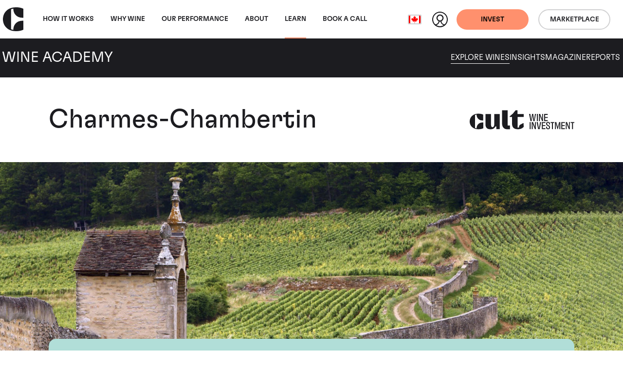

--- FILE ---
content_type: text/html; charset=utf-8
request_url: https://www.wineinvestment.com/ca/learn/wine/burgundy/domaine-armand-rousseau/charmes-chambertin/
body_size: 14706
content:
<!DOCTYPE html>
<html class="no-js ss-winepage -prevent-academy-sticky-nav  -wine-academy preload || js-html-tag" lang="en-CA" data-locale="en_CA" data-localeroot="/ca/">
<head>
  

  <base href="https://www.wineinvestment.com/"><!--[if lte IE 6]></base><![endif]-->
<meta charset="utf-8">
<title>Charmes-Chambertin | Domaine Armand Rousseau | Burgundy | Cult Wines Canada</title>
<style>
  html.preload * {
    transition: none !important;
  }
</style>
<script type="b0890fb3ee65c8f4540fde5d-text/javascript">
  
  document.documentElement.classList.remove('preload');
  document.documentElement.classList.remove('no-js'); document.documentElement.classList.add('js');
</script>

<link rel="icon" type="image/svg+xml" href="/favicon.svg" />
<link rel="icon" type="image/ico" href="/favicon-32x32.png" sizes="32x32" />
<link rel="icon" type="image/ico" href="/favicon-16x16.png" sizes="16x16" />



<link rel="preload" href="/_resources/themes/cultwines/dist/version1768644243/core.css" as="style">
<link rel="preload" href="/_resources/themes/cultwines/dist/version1768644243/_header.css" as="style">
<link rel="preload" href="/_resources/themes/cultwines/dist/version1768644243/_footer.css" as="style">


  
    <link rel="preload" href="/_resources/themes/cultwines/dist/version1768644243/_subnav.css" as="style">
  





<link rel="preload" href="/_resources/themes/cultwines/dist/fonts/GT-Flexa-Standard-Medium.woff2" as="font" type="font/woff2" crossorigin>
<link rel="preload" href="/_resources/themes/cultwines/dist/fonts/GT-Flexa-Standard-Light.woff2" as="font" type="font/woff2" crossorigin>
<link rel="preload" href="/_resources/themes/cultwines/dist/fonts/cult-wine-investment-icon-font-11-8-21.woff2" as="font" type="font/woff2" crossorigin>


<script type="b0890fb3ee65c8f4540fde5d-text/javascript">
  dataLayer = [
    {
      'consentMarketing': false,
      'consentSocial': false,
      'consentAnalytics': false
    }
  ];
</script>


<!-- Used in sub-themes -->
<link href="/_resources/themes/cultwines/dist/version1768644243/core.css" rel="stylesheet">


<link rel="canonical" href="https://www.wineinvestment.com/ca/learn/wine/burgundy/domaine-armand-rousseau/charmes-chambertin/"/>

<meta name="generator" content="Silverstripe CMS 5.4">
<meta http-equiv="Content-Type" content="text/html; charset=utf-8">

    
        
            <link rel="alternate" hreflang="x-default" href="https://www.wineinvestment.com/learn/wine/burgundy/domaine-armand-rousseau/charmes-chambertin/"/>
            <link rel="alternate" hreflang="en-gb" href="https://www.wineinvestment.com/learn/wine/burgundy/domaine-armand-rousseau/charmes-chambertin/"/>
        
    
        
            <link rel="alternate" hreflang="en-us" href="https://www.wineinvestment.com/us/learn/wine/burgundy/domaine-armand-rousseau/charmes-chambertin/"/>
            
        
    
        
            <link rel="alternate" hreflang="en-sg" href="https://www.wineinvestment.com/sg/learn/wine/burgundy/domaine-armand-rousseau/charmes-chambertin/"/>
            
        
    
        
            <link rel="alternate" hreflang="en-hk" href="https://www.wineinvestment.com/hk/learn/wine/burgundy/domaine-armand-rousseau/charmes-chambertin/"/>
            
        
    
        
            <link rel="alternate" hreflang="en-ca" href="https://www.wineinvestment.com/ca/learn/wine/burgundy/domaine-armand-rousseau/charmes-chambertin/"/>
            
        
    
        
    




<meta name="viewport" content="width=device-width, initial-scale=1.0">
<meta http-equiv="Content-Type" content="text/html; charset=utf-8">

<meta property="og:title" content="Charmes-Chambertin" />
<meta property="og:description" content="" />
<meta property="og:site_name" content="Cult Wines"/>
<meta property="og:url" content="https://www.wineinvestment.com/ca/learn/wine/burgundy/domaine-armand-rousseau/charmes-chambertin/"/>
<meta property="og:type" content="article"/> <!-- website-->

    <meta property="og:image" content="https://www.wineinvestment.com/assets/Uploads/Domaine_Armand_Rousseau_-_Charmes-Chambertin.png" />
    <meta name="og:image:width" content="1200">
    <meta name="og:image:height" content="630">
    <meta name="twitter:card" content="summary_large_image">
    <meta name="twitter:image" content="https://www.wineinvestment.com/assets/Uploads/Domaine_Armand_Rousseau_-_Charmes-Chambertin.png">

<meta name="twitter:site" content="">
<meta name="twitter:title" content="Charmes-Chambertin">
<meta name="twitter:description" content="">




  
    <script type="application/ld+json">{"@context":"https:\/\/schema.org","@graph":[{"@type":"Website","url":"https:\/\/www.wineinvestment.com\/ca\/","name":"Cult Wines"},{"@type":"Organization","url":"https:\/\/www.wineinvestment.com\/ca\/"},{"@type":"BreadcrumbList","itemListElement":[{"@type":"ListItem","position":1,"name":"Learn","item":"https:\/\/www.wineinvestment.com\/ca\/learn\/"},{"@type":"ListItem","position":2,"name":"Explore Wines","item":"https:\/\/www.wineinvestment.com\/ca\/learn\/wine\/"},{"@type":"ListItem","position":3,"name":"Burgundy","item":"https:\/\/www.wineinvestment.com\/ca\/learn\/wine\/burgundy\/"},{"@type":"ListItem","position":4,"name":"Domaine Armand Rousseau","item":"https:\/\/www.wineinvestment.com\/ca\/learn\/wine\/burgundy\/domaine-armand-rousseau\/"},{"@type":"ListItem","position":5,"name":"Charmes-Chambertin","item":"https:\/\/www.wineinvestment.com\/ca\/learn\/wine\/burgundy\/domaine-armand-rousseau\/charmes-chambertin\/"}]}]}</script>


  <script type="b0890fb3ee65c8f4540fde5d-text/javascript">(function(w,d,s,l,i){w[l]=w[l]||[];w[l].push({'gtm.start':
new Date().getTime(),event:'gtm.js'});var f=d.getElementsByTagName(s)[0],
j=d.createElement(s),dl=l!='dataLayer'?'&l='+l:'';j.async=true;j.src=
'https://www.googletagmanager.com/gtm.js?id='+i+dl;f.parentNode.insertBefore(j,f);
})(window,document,'script','dataLayer','GTM-5KCRNKF');</script>
<link rel="stylesheet" type="text/css" href="/_resources/themes/cultwines/dist/gridjs-custom.css">
</head>
<body class="body-tag" data-pageid="184" data-currencycode="CAD" data-currencycodelocale="en_CA">
  
  <header class="header || js-header">
    <nav class="header__navbar || navbar navbar-expand-lg">
        <div class="header__container || container-xxl">
            <a class="header__navbar-brand || navbar-brand" href="/ca/">
              <svg class="logo -cult-icon" xmlns="http://www.w3.org/2000/svg" data-name="Layer 1" viewBox="0 0 125.7 144.03"><path d="M63.34 1.28C28.48 5.74 0 33.11 0 72.01s28.48 66.26 63.34 70.73c32.14 4.12 51.72-2.55 62.34-7.54v-54h-7.12c-30.27 0-54.7 20.83-54.7 54.69-5.06-.87-8.87-1.53-14.08-3.75.24-2.1.3-30.61.29-60.08s0-58-.29-60.08c5.21-2.22 9-2.88 14.08-3.75 0 33.86 24.43 54.69 54.7 54.69h7.13v-54c-10.6-5.1-30.2-11.76-62.35-7.64z"/></svg>

              <svg class="logo -cult-wine-investment-primary" xmlns="http://www.w3.org/2000/svg" data-name="Layer 1" viewBox="0 0 969.34 175.48"><path d="M555.41 108.77c.17 8.33.17 18.84.17 32.87s0 24.45-.17 32.87h9.64c-.27-8.5-.27-19-.27-32.87 0-14.11 0-24.54.27-32.87zm43.13-31.27c-.79 5.87-1.4 10.69-1.75 14.37h-.44c-.44-3.68-1-8.5-1.84-14.46-2.28-15.6-4.91-36.55-5.61-43.22h-11.31c-.61 7-3.85 28.14-5.87 43-.79 5.7-1.49 10.61-1.93 14.38h-.44c-.35-3.68-.87-8.59-1.67-14.38-2.19-15.6-5.25-37.34-5.69-43h-11.76c3 13.24 10.71 54.88 12.9 65.75 1-.09 2.63-.09 5.08-.09 1.93 0 4.12 0 5.79.09 1-6.49 3.85-23.93 6-38.22.87-5.44 1.57-12.1 2.1-17.27h.26c.53 5.08 1.23 11.57 2 17.18 1.92 14 4.56 32.52 5.43 38.31 1.23-.09 3.42-.09 6.31-.09 1.93 0 3.77 0 5.09.09 1.84-10.26 10.26-52.33 13-65.75h-9.91c-.61 6.75-3.72 28.14-5.74 43.31zm45.61 75.8c-1.23 5.78-2 10.25-2.63 13.67h-.35c-.61-3.33-1.4-7.89-2.63-13.5-2.89-15.51-7-37.6-7.89-44.7h-10.78c3.77 13.67 12.36 56.27 14.38 65.74 1.22-.09 3.33-.09 6.92-.09 2.63 0 5.08 0 6.84.09 2-9.47 10.6-50.4 14.2-65.74h-10.08c-.97 6.57-5.17 29.01-7.98 44.53zm-39-44.53c.27 6.75.53 23.49.53 36 0 5.53.35 11 .79 17h-.09a142.71 142.71 0 0 0-4.29-14.38c-5.88-15.25-13.85-33.39-15.52-38.65h-11.43c.17 7.71.17 18.93.17 32.87s-.08 24.45-.17 32.87h8.32c-.08-5.17-.08-18.15-.17-36.2-.09-6.49-.35-13.06-.7-19.9h.08a121.66 121.66 0 0 0 4.91 16.74c6.23 14.47 13.68 32.61 16 39.36h9.73c-.08-8.5-.08-18.41-.08-33 0-13.94.08-26.12.17-32.78zm26.49-8.83c-.27-8.51-.27-19-.27-32.87 0-14.12 0-24.55.27-32.88H622c.17 8.33.17 18.85.17 32.88s0 24.45-.17 32.87zm58.58-32.88v14.56c0 7.27-.19 18.32-.19 18.32h32.64c-.09-.88-.09-2.63-.09-3.95s0-4.16.09-5.21c-8.51.18-16.75.92-23.32.92V70.49h5.19c5.39 0 18.13.73 18.13.73v-9.11s-12.74.73-18.13.73h-5.19V42.43c6.57 0 14.81.74 23.32.92-.09-1.06-.09-3.81-.09-5.21s0-3.07.09-4h-32.66c.26 7.15.17 18.99.17 32.92zm-40.2 32.88c-.09-5.18-.09-18.15-.18-36.21-.09-6.48-.35-13.06-.7-19.89h.09a120.28 120.28 0 0 0 4.91 16.74c6.22 14.46 13.67 32.61 16 39.36h9.73c-.09-8.51-.09-18.41-.09-33 0-13.94.09-26.12.17-32.79h-8.28c.26 6.75.52 23.5.52 36 0 5.52.35 11.05.79 17h-.08a140.12 140.12 0 0 0-4.3-14.38c-5.87-15.25-13.85-33.4-15.52-38.66h-11.41c.18 7.72.18 18.94.18 32.88s-.09 24.45-.18 32.87zm189.71 8.83h-11.06c-1.75 6.13-6.14 22-10.17 36.37-1 3.34-1.93 7.72-2.81 11.93h-.43c-.79-4.21-1.84-8.94-2.63-12.1-4.21-14.29-8.59-30.33-10.26-36.2h-12c.18 8.59.18 18.41.18 32.78 0 13.94 0 23.49-.18 33h8.15c-.08-13.5-.26-22.62-.26-36.9-.09-6.23-.44-13-.52-19.73h.26c1 5.7 2.45 12.36 3.77 17.36l10.9 39.23h4.12l10.78-38.66c1.23-4.64 2.54-11.65 3.68-17.79h.26c-.17 6.4-.52 13.32-.52 19.11 0 14.2-.09 23.84-.44 37.34h9.29c-.18-9.47-.26-19-.26-33-.02-14.33.09-24.15.15-32.74zm80.23 0c.26 6.75.52 23.49.52 36 0 5.53.35 11 .79 17h-.08a140.12 140.12 0 0 0-4.3-14.38c-5.87-15.25-13.85-33.39-15.52-38.65h-11.39c.18 7.71.18 18.93.18 32.87s-.09 24.45-.18 32.87h8.33c-.09-5.17-.09-18.15-.18-36.2-.09-6.49-.35-13.06-.7-19.9h.09a120.28 120.28 0 0 0 4.91 16.74c6.22 14.47 13.67 32.61 16 39.36h9.73c-.09-8.5-.09-18.41-.09-33 0-13.94.09-26.12.18-32.78zm-71.29 0c.27 7.1.18 18.93.18 32.87v14.6c0 7.26-.19 18.31-.19 18.31h32.61c-.09-.88-.09-2.63-.09-3.94s0-4.16.09-5.21c-8.5.17-16.74.91-23.32.91v-21.2h5.19c5.39 0 16.72.72 16.72.72v-9.1s-11.33.72-16.72.72h-5.19v-20.44c6.58 0 14.82.74 23.32.91-.09-1.05-.09-3.8-.09-5.21s0-3.07.09-3.94zm120.58 4.12c0-1.49 0-3.07.09-4.12H935.5c.09 1.05.09 2.63.09 4.12 0 1.31 0 3.07-.09 4.21 4.39-.09 8.68-.09 12.45-.09 0 22.52 0 52.24-.26 57.5 1.4-.09 3.33-.09 4.73-.09s3.42 0 4.82.09c-.26-5.26-.26-35-.26-57.5 3.77 0 8.06 0 12.36.09-.09-1.14-.09-2.86-.09-4.21zm-300.72-4.12c.27 7.1.18 18.93.18 32.87v14.6c0 7.26-.19 18.31-.19 18.31h32.61c-.09-.88-.09-2.63-.09-3.94s0-4.16.09-5.21c-8.5.17-16.74.91-23.32.91v-21.2H683c5.39 0 18.13.72 18.13.72v-9.1s-12.74.72-18.13.72h-5.19v-20.44c6.58 0 14.82.74 23.32.91-.09-1.05-.09-3.8-.09-5.21s0-3.07.09-3.94zm80.75 0c.08 1.05.08 2.63.08 4.12 0 1.31 0 3.07-.08 4.21 4.38-.09 8.67-.09 12.44-.09 0 22.52 0 52.24-.26 57.5 1.4-.09 3.33-.09 4.73-.09s3.42 0 4.82.09c-.26-5.26-.26-35-.26-57.5 3.77 0 8.06 0 12.36.09-.09-1.14-.09-2.9-.09-4.21 0-1.49 0-3.07.09-4.12zm-21.39 28.47c-9.2-3.77-10.78-8.24-10.78-13.59s2.8-8 8.68-8c6.75 0 9.37 3.16 9.37 9.82 0 1.58-.08 3.59-.17 5.43 1.14 0 2.72-.08 4.38-.08s3.07 0 4.12.08c.09-2.19.18-3.76.18-5.87 0-11.48-5.26-17.27-18-17.27-11.66 0-17.62 5.79-17.62 15.87s4.12 16.39 16.3 21.3c8.77 3.51 11.22 8.24 11.22 14.29 0 5.52-2.54 8.32-9.11 8.32-7 0-9.82-3-9.82-11.22 0-1.13 0-2.8.09-4.29-1.32.09-3 .09-4.82.09-1.67 0-3.16-.09-4.3-.18-.09 2-.18 3.33-.18 6 0 10.87 5.44 17.53 19 17.53 12.09 0 17.79-6.31 17.79-16.74s-5.11-17-16.33-21.49zm-499.76-19.47c.78 40.93-14.8 39.48-20.14 38.27-10.07-2.27-11.18-17.47-11.18-42.36v-79.2h-50.66v96.35c0 29.12 15.53 44.64 44.13 44.64 10.72 0 35.92 1.36 47.81-26h8.58v24.77h32.16V34.48h-50.7zM351.47.13L299.72 0v119.53c0 35.09 17.1 54.83 44.67 56h28.74v-34.92h-21.66zM63.34 32.73C28.49 37.18 0 64.55 0 103.46s28.49 66.26 63.34 70.72c32.14 4.12 51.72-2.54 62.35-7.53V112.6h-7.13c-30.26 0-54.69 20.83-54.69 54.68-5.06-.87-8.87-1.53-14.09-3.75.25-2.1.3-30.61.29-60.08s0-58-.29-60.07c5.22-2.23 9-2.88 14.09-3.75 0 33.85 24.43 54.68 54.69 54.68h7.11V40.24c-10.61-5-30.18-11.63-62.33-7.51zm431.33 86.71l-26 13.52a21.62 21.62 0 0 0-11.65 19.16v8.12l-13.33.29V61.44h56.27v-27.2h-57.43V0h-17.36a232.77 232.77 0 0 1-54.84 56.53v4.9h21.52v57.43c0 41.92 19.6 56.61 54.46 56.61 13.62 0 25.05-1.88 36.85-8.24 12.19-6.57 16.84-14.05 16.84-14.05l-.28-33.87z"/></svg>

            </a>
            <div class="header__collapse || collapse navbar-collapse">
                
<ul class="nav__primary-nav-list || navbar-nav me-auto || js-main-nav">
    
        <li class="nav__primary-nav-item || nav-item">
            <a class="nav__primary-nav-link w-100 || nav-link  -has-secondary-nav || js-primary-arrow"
                
               href="/ca/how-it-works/investing-with-us/">
                How It Works
            <span class="nav__primary-nav-arrow"></span>
            </a>
            
                <div class="nav__secondary-nav || js-secondary-nav">
                    <div class="nav__secondary-nav-container || container-xxl">
                        <div class="nav__secondary-nav-arrow || js-secondary-nav-arrow"></div>
                        <a href="/ca/how-it-works/investing-with-us/" class="nav__primary-link-back">How It Works</a>
                        <ul class="nav__secondary-nav-list">
                            
                            
                                <li class="nav__secondary-nav-item">
                                    <a href="/ca/how-it-works/investing-with-us/" class="nav__secondary-nav-link">Investing With Us</a>
                                    
                                        <p class="nav__secondary-nav-intro-text">Investing in wine could be your smartest investment yet.</p>
                                    
                                </li>
                            
                                <li class="nav__secondary-nav-item">
                                    <a href="/ca/how-it-works/our-process/" class="nav__secondary-nav-link">Our Process</a>
                                    
                                        <p class="nav__secondary-nav-intro-text">Let us guide you through the process behind investing in fine wine.</p>
                                    
                                </li>
                            
                                <li class="nav__secondary-nav-item">
                                    <a href="/ca/how-it-works/where-is-your-wine/" class="nav__secondary-nav-link">Where Is Your Wine</a>
                                    
                                        <p class="nav__secondary-nav-intro-text">Discover how your secure fine wine investment is stored.</p>
                                    
                                </li>
                            
                                <li class="nav__secondary-nav-item">
                                    <a href="/ca/how-it-works/plans-and-fees/" class="nav__secondary-nav-link">Plans &amp; Fees</a>
                                    
                                        <p class="nav__secondary-nav-intro-text">Hassle-free and easy, our plans and fees are simple and transparent.</p>
                                    
                                </li>
                            
                        </ul>
                    </div>
                </div>
            
        </li>
    
        <li class="nav__primary-nav-item || nav-item">
            <a class="nav__primary-nav-link w-100 || nav-link  -has-secondary-nav || js-primary-arrow"
                
               href="/ca/why-wine/wine-as-an-asset/">
                Why wine
            <span class="nav__primary-nav-arrow"></span>
            </a>
            
                <div class="nav__secondary-nav || js-secondary-nav">
                    <div class="nav__secondary-nav-container || container-xxl">
                        <div class="nav__secondary-nav-arrow || js-secondary-nav-arrow"></div>
                        <a href="/ca/why-wine/wine-as-an-asset/" class="nav__primary-link-back">Why wine</a>
                        <ul class="nav__secondary-nav-list">
                            
                            
                                <li class="nav__secondary-nav-item">
                                    <a href="/ca/why-wine/wine-as-an-asset/" class="nav__secondary-nav-link">Wine as an Asset</a>
                                    
                                        <p class="nav__secondary-nav-intro-text">Wine has a proven track record of returns and resilience in an unstable market.</p>
                                    
                                </li>
                            
                                <li class="nav__secondary-nav-item">
                                    <a href="/ca/why-wine/the-wine-experience/" class="nav__secondary-nav-link">The Wine Experience</a>
                                    
                                        <p class="nav__secondary-nav-intro-text">It's not just an asset, it's an experience. Discover what else your investment offers.</p>
                                    
                                </li>
                            
                        </ul>
                    </div>
                </div>
            
        </li>
    
        <li class="nav__primary-nav-item || nav-item">
            <a class="nav__primary-nav-link w-100 || nav-link "
                
               href="/ca/our-performance/">
                Our Performance
            
            </a>
            
        </li>
    
        <li class="nav__primary-nav-item || nav-item">
            <a class="nav__primary-nav-link w-100 || nav-link  -has-secondary-nav || js-primary-arrow"
                
               href="/ca/about/our-company/">
                About
            <span class="nav__primary-nav-arrow"></span>
            </a>
            
                <div class="nav__secondary-nav || js-secondary-nav">
                    <div class="nav__secondary-nav-container || container-xxl">
                        <div class="nav__secondary-nav-arrow || js-secondary-nav-arrow"></div>
                        <a href="/ca/about/our-company/" class="nav__primary-link-back">About</a>
                        <ul class="nav__secondary-nav-list">
                            
                            
                                <li class="nav__secondary-nav-item">
                                    <a href="/ca/about/our-company/" class="nav__secondary-nav-link">Our Company</a>
                                    
                                        <p class="nav__secondary-nav-intro-text">Our story, setting a new standard for fine wine investment.</p>
                                    
                                </li>
                            
                                <li class="nav__secondary-nav-item">
                                    <a href="/ca/about/meet-the-team/" class="nav__secondary-nav-link">Our Team</a>
                                    
                                        <p class="nav__secondary-nav-intro-text">What we do is different. Find out more about the people who make it work.</p>
                                    
                                </li>
                            
                        </ul>
                    </div>
                </div>
            
        </li>
    
        <li class="nav__primary-nav-item || nav-item">
            <a class="nav__primary-nav-link w-100 || nav-link  -has-secondary-nav || js-primary-arrow"
                
               href="/ca/learn/">
                Learn
            <span class="nav__primary-nav-arrow"></span>
            </a>
            
                <div class="nav__secondary-nav || js-secondary-nav">
                    <div class="nav__secondary-nav-container || container-xxl">
                        <div class="nav__secondary-nav-arrow || js-secondary-nav-arrow"></div>
                        <a href="/ca/learn/" class="nav__primary-link-back">Learn</a>
                        <ul class="nav__secondary-nav-list">
                            
                                <li class="nav__secondary-nav-item -parent">
                                    <a href="/ca/learn/" class="nav__secondary-nav-link">Learn</a>
                                    
                                        <p class="nav__secondary-nav-intro-text">Cult Wines’ Wine Academy offers expert guides, insights, and resources to nurture fine wine passion.</p>
                                    
                                </li>
                            
                            
                                <li class="nav__secondary-nav-item">
                                    <a href="/ca/learn/wine/" class="nav__secondary-nav-link">Explore Wines</a>
                                    
                                        <p class="nav__secondary-nav-intro-text">Discover our range of fine wines from around the world.</p>
                                    
                                </li>
                            
                                <li class="nav__secondary-nav-item">
                                    <a href="/ca/learn/insights/" class="nav__secondary-nav-link">Insights</a>
                                    
                                        <p class="nav__secondary-nav-intro-text">Engaging insights on wine and investment subjects</p>
                                    
                                </li>
                            
                                <li class="nav__secondary-nav-item">
                                    <a href="/ca/learn/magazine/" class="nav__secondary-nav-link">Magazine</a>
                                    
                                        <p class="nav__secondary-nav-intro-text">Subscribe to our magazine to stay in the know.</p>
                                    
                                </li>
                            
                                <li class="nav__secondary-nav-item">
                                    <a href="/ca/learn/reports/" class="nav__secondary-nav-link">Reports</a>
                                    
                                        <p class="nav__secondary-nav-intro-text">View our latest reports to see how the fine wine market is doing.</p>
                                    
                                </li>
                            
                        </ul>
                    </div>
                </div>
            
        </li>
    
        <li class="nav__primary-nav-item || nav-item">
            <a class="nav__primary-nav-link w-100 || nav-link "
                
               href="/ca/book-a-call-link/">
                Book a call
            
            </a>
            
        </li>
    
</ul>
<!-- cached: 2026-01-19 19:55:32 -->


                <div class="header__action-wrapper -mobile-desktop">
                    
                        <div class="header__action-ctas-wrapper || d-flex">
                        
                            <a class="header_btn-mobile-desktop || btn -solid -primary || d-flex align-items-center" href="/ca/invest-with-us/" >
                                <span class="header_btn-title -desktop || d-none d-md-block">Get started</span>
                                <span class="header_btn-title -mobile || d-block d-md-none">Invest</span>
                            </a>
                        
                        
                            <a class="header_btn-mobile-desktop || btn -outline btn-outline-dark || d-flex align-items-center" href="https://app.cultx.com/discover"  target='_blank' rel='noopener'>
                                <span class="header_btn-title -mobile">Marketplace</span>
                            </a>
                        
                        </div>
                    
                </div>
            </div>
            <div class="header__action-wrapper -mobile">
                <div class="locale-select || js-locale-select">
    
        
    
        
    
        
    
        
    
        
            <button class="locale-select__btn || btn || js-locale-select-btn" type="button">
                
                    <span class="locale-select__flag-wrapper">
                        <img class="locale-select__flag" src="/assets/flags/ca__FillWzMyLDI0XQ.png" alt="ca">
                    </span>
                
                <span class="locale-select__title">Canada (English)</span>
            </button>
        
    
        
    

    <ul class="locale-select__list || js-locale-select-list">
        
            
                <li class="locale-select__item">
                    <a class="locale-select__link" href="/learn/wine/burgundy/domaine-armand-rousseau/charmes-chambertin/" title="United Kingdom (English)">
                        
                            <span class="locale-select__flag-wrapper">
                               <img class="locale-select__flag ||" loading="lazy" src="/assets/flags/gb__FillWzMyLDI0XQ.png" alt="gb">
                            </span>
                        
                        <span class="locale-select__title">United Kingdom (English)</span>
                    </a>
                </li>
            
        
            
                <li class="locale-select__item">
                    <a class="locale-select__link" href="/us/learn/wine/burgundy/domaine-armand-rousseau/charmes-chambertin/" title="United States (English)">
                        
                            <span class="locale-select__flag-wrapper">
                               <img class="locale-select__flag ||" loading="lazy" src="/assets/flags/us__FillWzMyLDI0XQ.png" alt="us">
                            </span>
                        
                        <span class="locale-select__title">United States (English)</span>
                    </a>
                </li>
            
        
            
                <li class="locale-select__item">
                    <a class="locale-select__link" href="/sg/learn/wine/burgundy/domaine-armand-rousseau/charmes-chambertin/" title="Singapore (English)">
                        
                            <span class="locale-select__flag-wrapper">
                               <img class="locale-select__flag ||" loading="lazy" src="/assets/flags/sg__FillWzMyLDI0XQ.png" alt="sg">
                            </span>
                        
                        <span class="locale-select__title">Singapore (English)</span>
                    </a>
                </li>
            
        
            
                <li class="locale-select__item">
                    <a class="locale-select__link" href="/hk/learn/wine/burgundy/domaine-armand-rousseau/charmes-chambertin/" title="Hong Kong (English)">
                        
                            <span class="locale-select__flag-wrapper">
                               <img class="locale-select__flag ||" loading="lazy" src="/assets/flags/hk__FillWzMyLDI0XQ.png" alt="hk">
                            </span>
                        
                        <span class="locale-select__title">Hong Kong (English)</span>
                    </a>
                </li>
            
        
            
        
            
        
    </ul>
</div>

                <a href="https://portal.wineinvestment.com/login" class="header__profile-link"  target='_blank' rel='noopener'>
                    <svg class="header__profile-icon" xmlns="http://www.w3.org/2000/svg" data-name="Layer 1" viewBox="0 0 32 32">
                        <path class="header__profile-icon-figure" fill="#1c1919" d="M16 0a16 16 0 1 0 16 16A16 16 0 0 0 16 0zm.15 7.81A5.2 5.2 0 0 1 21.32 13a5.25 5.25 0 0 1-5.25 5.21 5.2 5.2 0 0 1 .08-10.4zm-8 19.72a9 9 0 0 0 6.72-7.43 6.62 6.62 0 0 0 2.43 0 9 9 0 0 0 6.67 7.42 13.93 13.93 0 0 1-15.86.01z"/>
                        <path class="header__profile-icon-bg" fill="#fff" d="M25.76 26A7.32 7.32 0 0 1 19 19.6a7.28 7.28 0 1 0-5.83 0A7.31 7.31 0 0 1 6.24 26 14 14 0 1 1 26 25.72c0 .1-.15.19-.24.28z"/></svg>
                </a>
                
                    
                        <a class="header_btn-mobile || btn -solid -primary || d-none d-md-flex" href="/ca/invest-with-us/" >Invest</a>
                    
                    
                        <a class="header_btn-mobile || btn -outline -dark || d-none d-md-flex" href="https://app.cultx.com/discover"  target='_blank' rel='noopener'>Marketplace</a>
                    
                
                <button class="header__nav-toggle || js-nav-toggle" type="button" aria-expanded="false" aria-label="Toggle navigation"></button>
            </div>
        </div>
    </nav>
    
        <nav class="wa-subnav || js-wa-subnav">
    <div class="container-xxl">
        <div class="row">
            <div class="wa-subnav__brand-wrapper || col-12 col-lg-4 align-items-center d-flex justify-content-between justify-content-lg-start">
                <a class="wa-subnav__logo-link" href="/ca/learn/">
                    <svg class="logo -cult-icon" xmlns="http://www.w3.org/2000/svg" data-name="Layer 1" viewBox="0 0 125.7 144.03"><path d="M63.34 1.28C28.48 5.74 0 33.11 0 72.01s28.48 66.26 63.34 70.73c32.14 4.12 51.72-2.55 62.34-7.54v-54h-7.12c-30.27 0-54.7 20.83-54.7 54.69-5.06-.87-8.87-1.53-14.08-3.75.24-2.1.3-30.61.29-60.08s0-58-.29-60.08c5.21-2.22 9-2.88 14.08-3.75 0 33.86 24.43 54.69 54.7 54.69h7.13v-54c-10.6-5.1-30.2-11.76-62.35-7.64z"/></svg>

                </a>
                <a class="wa-subnav__title-link" href="/ca/learn/">
                    <span class="wa-subnav__title">Wine Academy</span>
                </a>
                <div class="wa-subnav__toggle || js-wa-subnav-toggle"></div>
            </div>
            <div class="wa-subnav__nav-wrapper || col-12 col-lg-8">
                <nav class="wa-subnav__nav">
                  
                      <a href="/ca/learn/wine/" class="wa-subnav__nav-link">Explore Wines</a>
                  
                      <a href="/ca/learn/insights/" class="wa-subnav__nav-link">Insights</a>
                  
                      <a href="/ca/learn/magazine/" class="wa-subnav__nav-link">Magazine</a>
                  
                      <a href="/ca/learn/reports/" class="wa-subnav__nav-link">Reports</a>
                  
                </nav>
            </div>
        </div>
    </div>
</nav>
<link href="/_resources/themes/cultwines/dist/version1768644243/_subnav.css" rel="stylesheet">


    
</header>
<link href="/_resources/themes/cultwines/dist/version1768644243/_header.css" rel="stylesheet">

  <main class="main || js-main-tag" role="main">
    



    <div class="intro-title__container">
    <div class="intro-title__row || row flex-column flex-md-row-reverse">
        <div class="intro-title__logo-col || col-12 col-md-4 text-center text-md-end d-md-flex align-md-center">
            <svg class="logo -cult-wine-investment-primary" xmlns="http://www.w3.org/2000/svg" data-name="Layer 1" viewBox="0 0 969.34 175.48"><path d="M555.41 108.77c.17 8.33.17 18.84.17 32.87s0 24.45-.17 32.87h9.64c-.27-8.5-.27-19-.27-32.87 0-14.11 0-24.54.27-32.87zm43.13-31.27c-.79 5.87-1.4 10.69-1.75 14.37h-.44c-.44-3.68-1-8.5-1.84-14.46-2.28-15.6-4.91-36.55-5.61-43.22h-11.31c-.61 7-3.85 28.14-5.87 43-.79 5.7-1.49 10.61-1.93 14.38h-.44c-.35-3.68-.87-8.59-1.67-14.38-2.19-15.6-5.25-37.34-5.69-43h-11.76c3 13.24 10.71 54.88 12.9 65.75 1-.09 2.63-.09 5.08-.09 1.93 0 4.12 0 5.79.09 1-6.49 3.85-23.93 6-38.22.87-5.44 1.57-12.1 2.1-17.27h.26c.53 5.08 1.23 11.57 2 17.18 1.92 14 4.56 32.52 5.43 38.31 1.23-.09 3.42-.09 6.31-.09 1.93 0 3.77 0 5.09.09 1.84-10.26 10.26-52.33 13-65.75h-9.91c-.61 6.75-3.72 28.14-5.74 43.31zm45.61 75.8c-1.23 5.78-2 10.25-2.63 13.67h-.35c-.61-3.33-1.4-7.89-2.63-13.5-2.89-15.51-7-37.6-7.89-44.7h-10.78c3.77 13.67 12.36 56.27 14.38 65.74 1.22-.09 3.33-.09 6.92-.09 2.63 0 5.08 0 6.84.09 2-9.47 10.6-50.4 14.2-65.74h-10.08c-.97 6.57-5.17 29.01-7.98 44.53zm-39-44.53c.27 6.75.53 23.49.53 36 0 5.53.35 11 .79 17h-.09a142.71 142.71 0 0 0-4.29-14.38c-5.88-15.25-13.85-33.39-15.52-38.65h-11.43c.17 7.71.17 18.93.17 32.87s-.08 24.45-.17 32.87h8.32c-.08-5.17-.08-18.15-.17-36.2-.09-6.49-.35-13.06-.7-19.9h.08a121.66 121.66 0 0 0 4.91 16.74c6.23 14.47 13.68 32.61 16 39.36h9.73c-.08-8.5-.08-18.41-.08-33 0-13.94.08-26.12.17-32.78zm26.49-8.83c-.27-8.51-.27-19-.27-32.87 0-14.12 0-24.55.27-32.88H622c.17 8.33.17 18.85.17 32.88s0 24.45-.17 32.87zm58.58-32.88v14.56c0 7.27-.19 18.32-.19 18.32h32.64c-.09-.88-.09-2.63-.09-3.95s0-4.16.09-5.21c-8.51.18-16.75.92-23.32.92V70.49h5.19c5.39 0 18.13.73 18.13.73v-9.11s-12.74.73-18.13.73h-5.19V42.43c6.57 0 14.81.74 23.32.92-.09-1.06-.09-3.81-.09-5.21s0-3.07.09-4h-32.66c.26 7.15.17 18.99.17 32.92zm-40.2 32.88c-.09-5.18-.09-18.15-.18-36.21-.09-6.48-.35-13.06-.7-19.89h.09a120.28 120.28 0 0 0 4.91 16.74c6.22 14.46 13.67 32.61 16 39.36h9.73c-.09-8.51-.09-18.41-.09-33 0-13.94.09-26.12.17-32.79h-8.28c.26 6.75.52 23.5.52 36 0 5.52.35 11.05.79 17h-.08a140.12 140.12 0 0 0-4.3-14.38c-5.87-15.25-13.85-33.4-15.52-38.66h-11.41c.18 7.72.18 18.94.18 32.88s-.09 24.45-.18 32.87zm189.71 8.83h-11.06c-1.75 6.13-6.14 22-10.17 36.37-1 3.34-1.93 7.72-2.81 11.93h-.43c-.79-4.21-1.84-8.94-2.63-12.1-4.21-14.29-8.59-30.33-10.26-36.2h-12c.18 8.59.18 18.41.18 32.78 0 13.94 0 23.49-.18 33h8.15c-.08-13.5-.26-22.62-.26-36.9-.09-6.23-.44-13-.52-19.73h.26c1 5.7 2.45 12.36 3.77 17.36l10.9 39.23h4.12l10.78-38.66c1.23-4.64 2.54-11.65 3.68-17.79h.26c-.17 6.4-.52 13.32-.52 19.11 0 14.2-.09 23.84-.44 37.34h9.29c-.18-9.47-.26-19-.26-33-.02-14.33.09-24.15.15-32.74zm80.23 0c.26 6.75.52 23.49.52 36 0 5.53.35 11 .79 17h-.08a140.12 140.12 0 0 0-4.3-14.38c-5.87-15.25-13.85-33.39-15.52-38.65h-11.39c.18 7.71.18 18.93.18 32.87s-.09 24.45-.18 32.87h8.33c-.09-5.17-.09-18.15-.18-36.2-.09-6.49-.35-13.06-.7-19.9h.09a120.28 120.28 0 0 0 4.91 16.74c6.22 14.47 13.67 32.61 16 39.36h9.73c-.09-8.5-.09-18.41-.09-33 0-13.94.09-26.12.18-32.78zm-71.29 0c.27 7.1.18 18.93.18 32.87v14.6c0 7.26-.19 18.31-.19 18.31h32.61c-.09-.88-.09-2.63-.09-3.94s0-4.16.09-5.21c-8.5.17-16.74.91-23.32.91v-21.2h5.19c5.39 0 16.72.72 16.72.72v-9.1s-11.33.72-16.72.72h-5.19v-20.44c6.58 0 14.82.74 23.32.91-.09-1.05-.09-3.8-.09-5.21s0-3.07.09-3.94zm120.58 4.12c0-1.49 0-3.07.09-4.12H935.5c.09 1.05.09 2.63.09 4.12 0 1.31 0 3.07-.09 4.21 4.39-.09 8.68-.09 12.45-.09 0 22.52 0 52.24-.26 57.5 1.4-.09 3.33-.09 4.73-.09s3.42 0 4.82.09c-.26-5.26-.26-35-.26-57.5 3.77 0 8.06 0 12.36.09-.09-1.14-.09-2.86-.09-4.21zm-300.72-4.12c.27 7.1.18 18.93.18 32.87v14.6c0 7.26-.19 18.31-.19 18.31h32.61c-.09-.88-.09-2.63-.09-3.94s0-4.16.09-5.21c-8.5.17-16.74.91-23.32.91v-21.2H683c5.39 0 18.13.72 18.13.72v-9.1s-12.74.72-18.13.72h-5.19v-20.44c6.58 0 14.82.74 23.32.91-.09-1.05-.09-3.8-.09-5.21s0-3.07.09-3.94zm80.75 0c.08 1.05.08 2.63.08 4.12 0 1.31 0 3.07-.08 4.21 4.38-.09 8.67-.09 12.44-.09 0 22.52 0 52.24-.26 57.5 1.4-.09 3.33-.09 4.73-.09s3.42 0 4.82.09c-.26-5.26-.26-35-.26-57.5 3.77 0 8.06 0 12.36.09-.09-1.14-.09-2.9-.09-4.21 0-1.49 0-3.07.09-4.12zm-21.39 28.47c-9.2-3.77-10.78-8.24-10.78-13.59s2.8-8 8.68-8c6.75 0 9.37 3.16 9.37 9.82 0 1.58-.08 3.59-.17 5.43 1.14 0 2.72-.08 4.38-.08s3.07 0 4.12.08c.09-2.19.18-3.76.18-5.87 0-11.48-5.26-17.27-18-17.27-11.66 0-17.62 5.79-17.62 15.87s4.12 16.39 16.3 21.3c8.77 3.51 11.22 8.24 11.22 14.29 0 5.52-2.54 8.32-9.11 8.32-7 0-9.82-3-9.82-11.22 0-1.13 0-2.8.09-4.29-1.32.09-3 .09-4.82.09-1.67 0-3.16-.09-4.3-.18-.09 2-.18 3.33-.18 6 0 10.87 5.44 17.53 19 17.53 12.09 0 17.79-6.31 17.79-16.74s-5.11-17-16.33-21.49zm-499.76-19.47c.78 40.93-14.8 39.48-20.14 38.27-10.07-2.27-11.18-17.47-11.18-42.36v-79.2h-50.66v96.35c0 29.12 15.53 44.64 44.13 44.64 10.72 0 35.92 1.36 47.81-26h8.58v24.77h32.16V34.48h-50.7zM351.47.13L299.72 0v119.53c0 35.09 17.1 54.83 44.67 56h28.74v-34.92h-21.66zM63.34 32.73C28.49 37.18 0 64.55 0 103.46s28.49 66.26 63.34 70.72c32.14 4.12 51.72-2.54 62.35-7.53V112.6h-7.13c-30.26 0-54.69 20.83-54.69 54.68-5.06-.87-8.87-1.53-14.09-3.75.25-2.1.3-30.61.29-60.08s0-58-.29-60.07c5.22-2.23 9-2.88 14.09-3.75 0 33.85 24.43 54.68 54.69 54.68h7.11V40.24c-10.61-5-30.18-11.63-62.33-7.51zm431.33 86.71l-26 13.52a21.62 21.62 0 0 0-11.65 19.16v8.12l-13.33.29V61.44h56.27v-27.2h-57.43V0h-17.36a232.77 232.77 0 0 1-54.84 56.53v4.9h21.52v57.43c0 41.92 19.6 56.61 54.46 56.61 13.62 0 25.05-1.88 36.85-8.24 12.19-6.57 16.84-14.05 16.84-14.05l-.28-33.87z"/></svg>

        </div>
        <div class="intro-title__title-col || col-12 col-md-8 text-center text-md-start d-md-flex align-md-center">
            <h1 class="intro-title__title">
                
                    
                        Charmes-Chambertin
                    
                
            </h1>
        </div>
    </div>
</div>

<link href="/_resources/themes/cultwines/dist/version1768644243/_intro-title.css" rel="stylesheet">



<div class="container-fluid || js-wine-academy-wine">
    <div class="row">
        <div class="col-12 p-0">
            
                <picture class="producer__picture-main || ratio ratio-1x1">
                    <source srcset="/assets/Uploads/wine-academy/producers/main/Domaine_Armand_Rousseau__FocusFillWyIwLjAwIiwiMC4wMCIsMzc1LDM3NV0.jpg" media="(max-width: 375px)">
                    <source srcset="/assets/Uploads/wine-academy/producers/main/Domaine_Armand_Rousseau__FocusFillWyIwLjAwIiwiMC4wMCIsNTc1LDU3NV0.jpg" media="(max-width: 575px)">
                    <source srcset="/assets/Uploads/wine-academy/producers/main/Domaine_Armand_Rousseau__FocusFillWyIwLjAwIiwiMC4wMCIsNzY3LDc2N10.jpg" media="(max-width: 767px)">
                    <source srcset="/assets/Uploads/wine-academy/producers/main/Domaine_Armand_Rousseau__FocusFillWyIwLjAwIiwiMC4wMCIsOTkxLDQyNV0.jpg" media="(max-width: 991px)">
                    <source srcset="/assets/Uploads/wine-academy/producers/main/Domaine_Armand_Rousseau__FocusFillWyIwLjAwIiwiMC4wMCIsMTE5OSw1MTRd.jpg" media="(max-width: 1199px)">
                    <img class="img-fluid" loading="lazy" src="/assets/Uploads/wine-academy/producers/main/Domaine_Armand_Rousseau__FocusFillWyIwLjAwIiwiMC4wMCIsMTkyMCw4MjNd.jpg" alt="Domaine Armand Rousseau">
                </picture>
            
        </div>
    </div>
</div>



    <section class="producer__container -profile">
        <div class="row">
            <div class="col-12">
                <div class="producer__profile-panel  || rounded">
                    <div class="row">
                        
                            <div class="col-12 col-md-8">
                            <h2 class="producer__profile-title">Producer profile</h2>
                            
                                <div class="row">
                                    <div class="col-6 col-md-4">
                                        <p class="producer__profile-text"><strong>Listed Wines</strong></p>
                                    </div>
                                    <div class="col-6 col-md-8">
                                        
                                            <p class="producer__profile-text">Chambertin Clos-de-Beze Grand Cru<br/></p>
                                        
                                            <p class="producer__profile-text">Chambertin Grand Cru<br/></p>
                                        
                                            <p class="producer__profile-text">Charmes-Chambertin<br/></p>
                                        
                                            <p class="producer__profile-text">Gevrey-Chambertin 1er Cru Clos-Saint-Jacques<br/></p>
                                        
                                            <p class="producer__profile-text">Mazis Chambertin Grand Cru</p>
                                        
                                    </div>
                                </div>
                            
                            
                                <div class="row">
                                    <div class="col-6 col-md-4">
                                        <p class="producer__profile-text"><strong>Owner</strong></p>
                                    </div>
                                    <div class="col-6 col-md-8">
                                        <p class="producer__profile-text">Rousseau family</p>
                                    </div>
                                </div>
                            
                            
                                <div class="row">
                                    <div class="col-6 col-md-4">
                                        <p class="producer__profile-text"><strong>Sub-region</strong></p>
                                    </div>
                                    <div class="col-6 col-md-8">
                                        <p class="producer__profile-text">Côte de Nuits, Burgundy</p>
                                    </div>
                                </div>
                            
                            
                                <div class="row">
                                    <div class="col-6 col-md-4">
                                        <p class="producer__profile-text"><strong>President</strong></p>
                                    </div>
                                    <div class="col-6 col-md-8">
                                        <p class="producer__profile-text">Charles Rousseau</p>
                                    </div>
                                </div>
                            
                            
                                <div class="row">
                                    <div class="col-6 col-md-4">
                                        <p class="producer__profile-text"><strong>Annual Production (Grand Vin)</strong></p>
                                    </div>
                                    <div class="col-6 col-md-8">
                                       <p class="producer__profile-text">65,000 bottles</p>
                                    </div>
                                </div>
                            
                            
                                <div class="row">
                                    <div class="col-6 col-md-4">
                                        <p class="producer__profile-text"><strong>Classification</strong></p>
                                    </div>
                                    <div class="col-6 col-md-8">
                                        <p class="producer__profile-text">Various</p>
                                    </div>
                                </div>
                            
                            
                            
                            
                                <div class="row">
                                    <div class="col-6 col-md-4">
                                        <p class="producer__profile-text"><strong>Interesting Fact</strong></p>
                                    </div>
                                    <div class="col-6 col-md-8">
                                        <p class="producer__profile-text">Armand Rousseau was a great innovator- his domaine was among the very first to bottle its own wine and thereby got a head start in the exports market.</p>
                                    </div>
                                </div>
                            
                        </div>
                        
                        
                            <div class="d-none d-md-flex justify-content-center col-md-4">
                                <img class="img-fluid" loading="lazy" src="/assets/Uploads/Domaine_Armand_Rousseau_-_Charmes-Chambertin__ScaleMaxWidthWzUwMF0.png" alt="Domaine Armand Rousseau   Charmes Chambertin">
                            </div>
                        
                    </div>
                </div>
            </div>
        </div>
    </section>



<section class="producer__container -vintage-performance">
    <div class="row">
        <div class="col-12">
            <h3 class="producer__vintage-performance-title">Vintage performance</h3>
            
<script type="b0890fb3ee65c8f4540fde5d-text/javascript">let i18nTableCols = {"wine":"Wine","vintage":"Vintage","high_score":"Highest score","pop_score":"Pop score","price":"Price (CAD)","region":"Region","unit_price":"Unit price","unit_size":"Unit size","qty_avail":"Qty available"};</script>
            <div class="producer__vintage-performance-table-wrapper || js-table" data-tabledatauri="/wine-academy-ajax/vintage/performance/producer/181/wine/184/" data-tablelocaliseuri="true" data-tableconfigkey="vintage_perf"></div>
        </div>
    </div>
</section>



<link href="/_resources/themes/cultwines/dist/version1768644243/_producer.css" rel="stylesheet">



  </main>
  <footer class="footer || js-footer">
    <div class="container-xxl">

        
        <div class="footer__row -row-1 || row">
            
            <div class="col-12 col-md-3 text-center text-md-start">
                
                    <div class="footer__trustbox-wrapper || js-trustbox">
                        <p style="font-size: 90%; color: #bbc8cc;">DISCUSS YOUR INVESTMENT</p>
<h5><strong><a class="contact-item__tel-link" style="text-decoration: none; ;color: #ffffff;" href="tel:+1 855 808 2858">+1 855 808 2858</a></strong></h5>
<p><a href="/ca/contact/"><span class="btn -outline -light -no-icon btn-md js-form-modal-trigger" data-form="/pardotform/undefined">Find your local office</span>
</a></p>
                    </div>
                    
                
            </div>

            
            <div class="footer__nav-panels || col-12 col-md-9">
                <div class="row">
                    
                        
                            <nav class="footer__nav-panel || col-12 col-md-6 col-lg-3 text-center text-md-start"><ul>
<li>How it works</li>
<li><a href="/ca/how-it-works/investing-with-us/">Investing with us</a></li>
<li><a href="/ca/how-it-works/our-process/">Our process</a></li>
<li><a href="/ca/how-it-works/where-is-your-wine/">Where is your wine</a></li>
<li><a href="/ca/how-it-works/plans-and-fees/">Plans &amp; Fees</a></li>
</ul>
<p>&nbsp;</p>
<ul>
<li><a href="/ca/invest-with-us/">Start investing</a></li>
<li><a href="/ca/our-performance/">Our performance</a></li>
<li><a href="/ca/cult-wine-investment-portal/">Investment portal</a></li>
<li><a rel="noopener noreferrer" href="https://portal.wineinvestment.com/login" target="_blank">Sign in</a></li>
</ul></nav>
                        
                        
                            <nav class="footer__nav-panel || col-12 col-md-6 col-lg-3 text-center text-md-start"><ul>
<li>Why wine</li>
<li><a href="/ca/why-wine/wine-as-an-asset/">Wine as an asset</a></li>
<li><a href="/ca/why-wine/the-wine-experience/">The wine experience</a></li>
</ul>
<p>&nbsp;</p>
<ul>
<li>About</li>
<li><a href="/ca/about/our-company/">Our company</a></li>
<li><a href="/ca/about/meet-the-team/">Our team</a></li>
<li><a href="/ca/partnerships/">Partnerships</a></li>
<li><a href="/ca/faqs/">FAQs</a></li>
<li><a href="/ca/press/">Press</a></li>
<li><a href="/ca/contact/">Contact</a></li>
</ul></nav>
                        
                        
                            <nav class="footer__nav-panel || col-12 col-md-6 col-lg-3 text-center text-md-start"><ul>
<li><a href="/ca/learn/">Wine Academy</a></li>
<li><a href="/ca/learn/wine/">Explore wines</a></li>
<li><a href="/ca/learn/reports/">Reports</a></li>
<li><a href="/ca/learn/insights/">Insights</a></li>
<li><a href="/ca/learn/magazine/">Magazine</a></li>
<li><a href="/ca/cult-insider/">Cult Insider</a></li>
</ul>
<p>&nbsp;</p>
<ul>
<li>Legal</li>
<li><a href="/ca/company/privacy-policy/">Privacy Policy</a></li>
<li><a href="/ca/company/terms-and-conditions/">Terms &amp; Conditions</a></li>
<li><a href="">Retail sales terms</a></li>
</ul></nav>
                        
                        
                            <nav class="footer__nav-panel || col-12 col-md-6 col-lg-3 text-center text-md-start"><ul>
<li>Disclaimer</li>
<li style="font-size: 65%;">Cult Wines provides segregated and individually managed portfolios to clients. Past performance is not necessarily indicative of future results. Returns are calculated in CAD unless otherwise noted. The CW Index is calculated in GBP and results in CAD will fluctuate based on currency exchange rates. All performance figures are gross of fees.<br><br><a href="/ca/company/disclaimer/">Read more</a></li>
</ul>
<p>&nbsp;</p></nav>
                        
                    
                </div>
            </div>
        </div>

        
        <div class="footer__row -row-2 -perforated-line-x-md || row">
            
            <div class="co-12 col-lg-6 text-center text-lg-start">
                <div class="locale-select || js-locale-select">
    
        
    
        
    
        
    
        
    
        
            <button class="locale-select__btn || btn || js-locale-select-btn" type="button">
                
                    <span class="locale-select__flag-wrapper">
                        <img class="locale-select__flag" src="/assets/flags/ca__FillWzMyLDI0XQ.png" alt="ca">
                    </span>
                
                <span class="locale-select__title">Canada (English)</span>
            </button>
        
    
        
    

    <ul class="locale-select__list || js-locale-select-list">
        
            
                <li class="locale-select__item">
                    <a class="locale-select__link" href="/learn/wine/burgundy/domaine-armand-rousseau/charmes-chambertin/" title="United Kingdom (English)">
                        
                            <span class="locale-select__flag-wrapper">
                               <img class="locale-select__flag ||" loading="lazy" src="/assets/flags/gb__FillWzMyLDI0XQ.png" alt="gb">
                            </span>
                        
                        <span class="locale-select__title">United Kingdom (English)</span>
                    </a>
                </li>
            
        
            
                <li class="locale-select__item">
                    <a class="locale-select__link" href="/us/learn/wine/burgundy/domaine-armand-rousseau/charmes-chambertin/" title="United States (English)">
                        
                            <span class="locale-select__flag-wrapper">
                               <img class="locale-select__flag ||" loading="lazy" src="/assets/flags/us__FillWzMyLDI0XQ.png" alt="us">
                            </span>
                        
                        <span class="locale-select__title">United States (English)</span>
                    </a>
                </li>
            
        
            
                <li class="locale-select__item">
                    <a class="locale-select__link" href="/sg/learn/wine/burgundy/domaine-armand-rousseau/charmes-chambertin/" title="Singapore (English)">
                        
                            <span class="locale-select__flag-wrapper">
                               <img class="locale-select__flag ||" loading="lazy" src="/assets/flags/sg__FillWzMyLDI0XQ.png" alt="sg">
                            </span>
                        
                        <span class="locale-select__title">Singapore (English)</span>
                    </a>
                </li>
            
        
            
                <li class="locale-select__item">
                    <a class="locale-select__link" href="/hk/learn/wine/burgundy/domaine-armand-rousseau/charmes-chambertin/" title="Hong Kong (English)">
                        
                            <span class="locale-select__flag-wrapper">
                               <img class="locale-select__flag ||" loading="lazy" src="/assets/flags/hk__FillWzMyLDI0XQ.png" alt="hk">
                            </span>
                        
                        <span class="locale-select__title">Hong Kong (English)</span>
                    </a>
                </li>
            
        
            
        
            
        
    </ul>
</div>

            </div>

            
            <div class="co-12 col-lg-6">
                
                    
                        <ul class="footer__social-list">
                            
                                <li class="footer__social-item">
                                    <a class="footer__social-link" href="https://www.facebook.com/CultWinesLtd/" target="_blank">
                                        <svg viewBox="0 0 500 500" class="icon">
                                            <use xlink:href="#icon-facebook-logo"></use>
                                        </svg>
                                        <span class="visually-hidden">Facebook</span>
                                    </a>
                                </li>
                            
                            
                            
                                <li class="footer__social-item">
                                    <a class="footer__social-link" href="https://www.linkedin.com/company/cultwines/" target="_blank">
                                        <svg viewBox="0 0 16 16" class="icon">
                                            <use xlink:href="#icon-linkedin-logo"></use>
                                        </svg>
                                        <span class="visually-hidden">LinkedIn</span>
                                    </a>
                                </li>
                            
                            
                                <li class="footer__social-item">
                                    <a class="footer__social-link" href="https://www.instagram.com/cultwines/?hl=en" target="_blank">
                                        <svg viewBox="0 0 14 14" class="icon">
                                            <use xlink:href="#icon-instagram-logo"></use>
                                        </svg>
                                        <span class="visually-hidden">Instagram</span>
                                    </a>
                                </li>
                            
                            
                                <li class="footer__social-item">
                                    <a class="footer__social-link" href="https://www.youtube.com/c/cultwinesltdtv" target="_blank">
                                        <svg viewBox="0 0 396.53 277.78" class="icon">
                                            <use xlink:href="#icon-youtube-logo"></use>
                                        </svg>
                                        <span class="visually-hidden">YouTube</span>
                                    </a>
                                </li>
                            
                            
                                <li class="footer__social-item">
                                    <a class="footer__social-link" href="https://open.spotify.com/show/1YQRQDJMGmMuW43AL240OJ" target="_blank">
                                        <svg viewBox="0 0 236.05 225.25" class="icon">
                                            <use xlink:href="#icon-spotify-logo"></use>
                                        </svg>
                                        <span class="visually-hidden">Spotify</span>
                                    </a>
                                </li>
                            
                            
                                <li class="footer__social-item">
                                    <a class="footer__social-link" href="https://podcasts.apple.com/ca/podcast/uncorked-a-cult-wines-podcast/id1817133627" target="_blank">
                                        <svg viewBox="0 0 361 361" class="icon">
                                            <use xlink:href="#icon-apple-podcast-logo"></use>
                                        </svg>
                                        <span class="visually-hidden">Apple Podcasts</span>
                                    </a>
                                </li>
                            
                            
                                <li class="footer__social-item">
                                    <a class="footer__social-link" href="https://www.threads.com/@cultwines" target="_blank">
                                        <svg viewBox="0 0 878 1000" class="icon">
                                            <use xlink:href="#icon-threads-logo"></use>
                                        </svg>
                                        <span class="visually-hidden">Threads</span>
                                    </a>
                                </li>
                            
                            
                        </ul>
                    
                
            </div>
        </div>

        
        <div class="footer__row -row-3 -perforated-line-x-md || row">
            
            <div class="footer__info-panel -panel-a || co-12 col-lg-8">
                
                    <p class="text-center text-md-start">	&#169; Copyright 2026 Cult Wines Canada Limited. All Rights Reserved.</p>
                    <p class="text-center text-md-start">110 Cumberland Street, Suite 333, Toronto, Ontario, Canada</p>
                    <p class="text-center text-md-start"> </p>
                
            </div>

            
            <div class="footer__info-panel -panel-b || co-12 col-lg-4">
                
                    <p class="footer__copyright || text-center text-md-start text-lg-end">You must be 19 or over, or the legal age in your region to use the services of Cult Wines.<br />
Cult Wines services are not available to residents of Quebec.</p>
                
            </div>
        </div>

    </div>
</footer>
<link href="/_resources/themes/cultwines/dist/version1768644243/_footer.css" rel="stylesheet">


<svg style="display: none">
    <symbol viewBox="0 0 17 17" fill="none" xmlns="http://www.w3.org/2000/svg" id="icon-x-logo">
        <path d="M10.119 7.19917L16.4486 0H14.9492L9.45087 6.24966L5.0626 0H0L6.63737 9.45149L0 17H1.4994L7.30207 10.3987L11.9374 17H17M2.04057 1.10634H4.34407L14.9481 15.948H12.644" fill="currentColor"/>
    </symbol>
    <symbol viewBox="0 0 16 16" fill="none" xmlns="http://www.w3.org/2000/svg" id="icon-linkedin-logo">
        <path d="M15.9867 1.19856C16.0451 0.602608 15.6042 0.0714342 15.0078 0.0131346C14.943 0.0131346 14.8716 0.00665684 14.8068 0.0131346C10.2752 0.000179102 5.73712 0.000179102 1.20551 0.0131346C0.602595 -0.045165 0.0709906 0.388843 0.00616075 0.991272C-0.000322236 1.06253 -0.000322236 1.13378 0.00616075 1.19856C-0.000322236 5.73297 -0.000322236 10.2674 0.00616075 14.7953C-0.0521861 15.3977 0.388657 15.9289 0.991574 15.9872C1.06289 15.9937 1.1342 15.9937 1.20551 15.9872C5.73063 16.0002 10.2558 16.0002 14.7809 15.9872C15.3838 16.0455 15.9219 15.605 15.9802 15.0091C15.9867 14.9378 15.9867 14.8666 15.9802 14.7953C15.9932 12.5346 15.9802 10.2674 15.9802 8.00666C15.9802 5.74593 15.9867 3.47224 15.9802 1.19856M4.73225 13.6034H2.38542V6.01151H4.73225V13.6034ZM3.55883 4.95564C2.80033 4.95564 2.19093 4.34026 2.19093 3.58237C2.19093 2.82447 2.80681 2.21556 3.56532 2.21556C4.31734 2.21556 4.93323 2.83095 4.93323 3.58237C4.93323 4.34026 4.31734 4.95564 3.55883 4.95564ZM13.6269 13.6099H11.2606C11.2606 12.5411 11.2606 9.54188 11.2217 9.10787C11.1504 8.36293 10.8068 7.85767 9.97699 7.89006C9.08882 7.92245 8.62853 8.42771 8.60908 9.44471C8.58315 10.8245 8.60908 12.2107 8.60908 13.6034H6.24927V6.01151H8.50535V7.05443C9.82139 5.66172 11.5783 5.39613 12.7258 6.41961C13.4843 7.09977 13.575 8.03905 13.6139 8.97832C13.6399 9.61961 13.6269 12.703 13.6269 13.6164" fill="currentColor"/>
    </symbol>
    <symbol viewBox="0 0 14 14" fill="none" xmlns="http://www.w3.org/2000/svg" id="icon-instagram-logo">
        <path d="M6.99927 0C5.09926 0 4.86012 0.00875091 4.11353 0.0422961C3.3684 0.0758412 2.85949 0.193979 2.41475 0.367538C1.95396 0.546932 1.56463 0.786124 1.17529 1.17408C0.78596 1.5635 0.546818 1.95437 0.367462 2.41379C0.193938 2.85863 0.0758254 3.36764 0.0422873 4.11293C0.00874909 4.85967 0 5.09887 0 6.99927C0 8.89968 0.00874909 9.13887 0.0422873 9.88561C0.0772836 10.6309 0.193938 11.1399 0.367462 11.5847C0.546818 12.0456 0.78596 12.435 1.17529 12.8245C1.56463 13.2139 1.95396 13.4531 2.41475 13.6325C2.85949 13.806 3.3684 13.9242 4.11353 13.9577C4.86012 13.9912 5.09926 14 6.99927 14C8.89928 14 9.13842 13.9912 9.88501 13.9577C10.6301 13.9242 11.139 13.806 11.5853 13.6325C12.046 13.4531 12.4354 13.2139 12.8247 12.8245C13.214 12.435 13.4532 12.0442 13.6325 11.5847C13.8046 11.1399 13.9227 10.6309 13.9577 9.88561C13.9913 9.13887 14 8.90114 14 6.99927C14 5.09741 13.9913 4.85967 13.9577 4.11293C13.9227 3.36764 13.8046 2.85863 13.6325 2.41379C13.4532 1.95291 13.214 1.5635 12.8247 1.17408C12.4354 0.784665 12.046 0.545474 11.5853 0.367538C11.139 0.193979 10.6301 0.0758412 9.88501 0.0422961C9.13842 0.00875091 8.90074 0 6.99927 0ZM6.37225 1.26159C6.5589 1.26159 6.76596 1.26159 7.00073 1.26159C8.87012 1.26159 9.0903 1.26888 9.8296 1.30243C10.512 1.33306 10.8824 1.44828 11.1288 1.54308C11.4555 1.66997 11.6888 1.82165 11.9338 2.06667C12.1787 2.3117 12.3304 2.54506 12.4572 2.87176C12.5535 3.11824 12.6672 3.4887 12.6978 4.17127C12.7314 4.90926 12.7387 5.13095 12.7387 6.99927C12.7387 8.86759 12.7314 9.08928 12.6978 9.82727C12.6672 10.5098 12.552 10.8803 12.4572 11.1268C12.3304 11.4535 12.1787 11.6854 11.9338 11.9304C11.6888 12.1754 11.4555 12.3271 11.1288 12.454C10.8824 12.5503 10.512 12.664 9.8296 12.6947C9.09176 12.7282 8.87012 12.7355 7.00073 12.7355C5.13134 12.7355 4.9097 12.7282 4.17186 12.6947C3.48943 12.6626 3.11905 12.5488 2.87262 12.454C2.54598 12.3271 2.31268 12.1754 2.0677 11.9304C1.82273 11.6854 1.67108 11.452 1.54421 11.1253C1.44797 10.8788 1.33424 10.5084 1.30361 9.82582C1.27008 9.08782 1.26279 8.86613 1.26279 6.99635C1.26279 5.12658 1.27008 4.90634 1.30361 4.16835C1.33424 3.48578 1.44943 3.11532 1.54421 2.86884C1.67108 2.54214 1.82273 2.30878 2.0677 2.06376C2.31268 1.81873 2.54598 1.66705 2.87262 1.54016C3.11905 1.4439 3.48943 1.33014 4.17186 1.29805C4.81783 1.26888 5.06718 1.26013 6.37225 1.25867V1.26159ZM10.7366 2.424C10.2729 2.424 9.89668 2.80029 9.89668 3.26409C9.89668 3.72789 10.2729 4.10418 10.7366 4.10418C11.2003 4.10418 11.5765 3.72789 11.5765 3.26409C11.5765 2.80029 11.2003 2.424 10.7366 2.424ZM6.99927 3.40556C5.01469 3.40556 3.40485 5.01573 3.40485 7.00073C3.40485 8.98573 5.01469 10.5959 6.99927 10.5959C8.98386 10.5959 10.5937 8.98719 10.5937 7.00073C10.5937 5.01427 8.98531 3.40556 6.99927 3.40556ZM6.99927 4.66715C8.2883 4.66715 9.33236 5.71143 9.33236 7.00073C9.33236 8.29003 8.2883 9.33431 6.99927 9.33431C5.71024 9.33431 4.66618 8.29003 4.66618 7.00073C4.66618 5.71143 5.71024 4.66715 6.99927 4.66715Z" fill="currentColor"/>
    </symbol>
    <symbol viewBox="0 0 500 500" fill="none" xmlns="http://www.w3.org/2000/svg" id="icon-facebook-logo">
        <path d="M500,250C500,111.93,388.07,0,250,0S0,111.93,0,250c0,117.24,80.72,215.62,189.61,242.64v-166.24h-51.55v-76.4h51.55v-32.92c0-85.09,38.51-124.53,122.05-124.53,15.84,0,43.17,3.11,54.35,6.21v69.25c-5.9-.62-16.15-.93-28.88-.93-40.99,0-56.83,15.53-56.83,55.9v27.02h81.66l-14.03,76.4h-67.63v171.77c123.79-14.95,219.71-120.35,219.71-248.17Z" fill="currentColor"/>
        <path d="M347.92,326.4l14.03-76.4h-81.66v-27.02c0-40.37,15.84-55.9,56.83-55.9,12.73,0,22.98.31,28.88.93v-69.25c-11.18-3.11-38.51-6.21-54.35-6.21-83.54,0-122.05,39.44-122.05,124.53v32.92h-51.55v76.4h51.55v166.24c19.34,4.8,39.57,7.36,60.39,7.36,10.25,0,20.36-.63,30.29-1.83v-171.77h67.63Z" fill="none"/>
    </symbol>
    <symbol viewBox="0 0 396.53 277.78" fill="none" xmlns="http://www.w3.org/2000/svg" id="icon-youtube-logo">
        <path d="M388.13,43.45c-4.64-17.09-17.67-30.41-35.05-35.05C322.38,0,198.12,0,198.12,0c0,0-123.97,0-154.67,8.4C26.36,13.03,13.03,26.36,8.11,43.45,0,74.15,0,138.74,0,138.74c0,0,0,64.59,8.11,95.59,4.92,16.8,18.25,30.41,35.34,35.05,30.7,8.4,154.67,8.4,154.67,8.4,0,0,124.26,0,154.96-8.4,17.38-4.63,30.41-18.25,35.05-35.05,8.4-30.99,8.4-95.59,8.4-95.59,0,0,0-64.59-8.4-95.29ZM158.73,198.41v-119.05l102.83,59.38-102.83,59.67Z" fill="currentColor"/>
    </symbol>
    <symbol viewBox="0 0 236.05 225.25" fill="none" xmlns="http://www.w3.org/2000/svg" id="icon-spotify-logo">
        <path class="cls-1" d="m122.37,3.31C61.99.91,11.1,47.91,8.71,108.29c-2.4,60.38,44.61,111.26,104.98,113.66,60.38,2.4,111.26-44.6,113.66-104.98C229.74,56.59,182.74,5.7,122.37,3.31Zm46.18,160.28c-1.36,2.4-4.01,3.6-6.59,3.24-.79-.11-1.58-.37-2.32-.79-14.46-8.23-30.22-13.59-46.84-15.93-16.62-2.34-33.25-1.53-49.42,2.4-3.51.85-7.04-1.3-7.89-4.81-.85-3.51,1.3-7.04,4.81-7.89,17.78-4.32,36.06-5.21,54.32-2.64,18.26,2.57,35.58,8.46,51.49,17.51,3.13,1.79,4.23,5.77,2.45,8.91Zm14.38-28.72c-2.23,4.12-7.39,5.66-11.51,3.43-16.92-9.15-35.24-15.16-54.45-17.86-19.21-2.7-38.47-1.97-57.26,2.16-1.02.22-2.03.26-3.01.12-3.41-.48-6.33-3.02-7.11-6.59-1.01-4.58,1.89-9.11,6.47-10.12,20.77-4.57,42.06-5.38,63.28-2.4,21.21,2.98,41.46,9.62,60.16,19.74,4.13,2.23,5.66,7.38,3.43,11.51Zm15.94-32.38c-2.1,4.04-6.47,6.13-10.73,5.53-1.15-.16-2.28-.52-3.37-1.08-19.7-10.25-40.92-17.02-63.07-20.13-22.15-3.11-44.42-2.45-66.18,1.97-5.66,1.15-11.17-2.51-12.32-8.16-1.15-5.66,2.51-11.17,8.16-12.32,24.1-4.89,48.74-5.62,73.25-2.18,24.51,3.44,47.99,10.94,69.81,22.29,5.12,2.66,7.11,8.97,4.45,14.09Z" fill="currentColor" stroke-width="0" />
    </symbol>
    <svg viewBox="0 0 361 361" fill="none" xmlns="http://www.w3.org/2000/svg" id="icon-apple-podcast-logo">
        <path class="st0" d="M359.975,99.714c-0.022-3.622-0.064-7.243-0.162-10.864c-0.213-7.887-0.678-15.843-2.079-23.642 c-1.423-7.92-3.746-15.291-7.409-22.486c-3.598-7.068-8.298-13.534-13.906-19.142c-5.608-5.608-12.076-10.309-19.145-13.908 c-7.191-3.661-14.558-5.983-22.474-7.406c-7.802-1.403-15.761-1.867-23.651-2.081c-3.621-0.098-7.242-0.14-10.864-0.162 C255.986-0.002,251.686,0,247.386,0H112.613c-4.3,0-8.599-0.002-12.899,0.024c-3.622,0.022-7.243,0.064-10.864,0.162 c-7.89,0.213-15.849,0.678-23.651,2.081C57.284,3.69,49.917,6.012,42.725,9.673c-7.069,3.598-13.537,8.299-19.145,13.908 c-5.607,5.608-10.308,12.074-13.906,19.142c-3.663,7.195-5.986,14.566-7.409,22.486C0.864,73.007,0.399,80.963,0.186,88.85 c-0.098,3.621-0.14,7.242-0.162,10.864C-0.002,104.013,0,108.313,0,112.613v134.775c0,4.3-0.002,8.599,0.024,12.899 c0.022,3.622,0.064,7.243,0.162,10.864c0.213,7.887,0.678,15.843,2.079,23.642c1.423,7.92,3.746,15.291,7.409,22.486 c3.598,7.068,8.299,13.534,13.906,19.142c5.608,5.608,12.076,10.309,19.145,13.907c7.191,3.661,14.558,5.983,22.474,7.406 c7.802,1.403,15.761,1.867,23.651,2.081c3.621,0.098,7.242,0.14,10.864,0.162c4.3,0.026,8.599,0.024,12.899,0.024h134.775 c4.3,0,8.599,0.002,12.899-0.024c3.622-0.022,7.243-0.064,10.864-0.162c7.89-0.213,15.849-0.678,23.651-2.081 c7.915-1.423,15.282-3.745,22.474-7.406c7.069-3.598,13.537-8.299,19.145-13.907c5.607-5.608,10.308-12.074,13.906-19.142 c3.663-7.195,5.986-14.566,7.409-22.486c1.401-7.799,1.866-15.755,2.079-23.642c0.098-3.621,0.14-7.242,0.162-10.864 c0.026-4.3,0.024-8.599,0.024-12.899V112.613C359.999,108.313,360.001,104.013,359.975,99.714z M207.575,238.577 c-0.858,10.085-2.487,23.533-4.615,37.23c-1.513,9.747-2.743,15.009-3.863,18.776c-1.816,6.105-8.601,11.446-19.211,11.446 s-17.396-5.341-19.211-11.446c-1.12-3.767-2.35-9.028-3.864-18.776c-2.127-13.697-3.756-27.145-4.615-37.23 c-0.901-10.584-1.368-17.203-0.537-24.892c0.43-3.97,1.792-6.757,4.37-9.476c4.938-5.209,13.614-8.549,23.856-8.549 s18.918,3.34,23.856,8.549c2.578,2.719,3.941,5.506,4.37,9.476C208.943,221.374,208.476,227.993,207.575,238.577z M136.984,213 c1.033,0.97,1.587,2.348,1.508,3.762c-0.242,4.307-0.154,8.49,0.134,13.219c0.076,1.257-1.333,2.064-2.373,1.354 c-20.713-14.147-34.247-38.06-33.902-65.054c0.526-41.042,33.441-74.859,74.469-76.448c44.147-1.711,80.609,33.697,80.609,77.458 c0,26.577-13.451,50.069-33.902,64.041c-1.042,0.712-2.455-0.093-2.377-1.352c0.287-4.726,0.375-8.91,0.132-13.217 c-0.08-1.416,0.476-2.794,1.51-3.765c12.196-11.447,19.827-27.702,19.827-45.707c0-35.401-29.496-64.046-65.21-62.663 c-32.861,1.273-59.364,28.117-60.23,60.98C116.686,184.281,124.408,201.196,136.984,213z M206.824,157.85 c0,14.873-12.061,26.93-26.939,26.93c-14.878,0-26.938-12.057-26.938-26.93s12.06-26.93,26.938-26.93 C194.763,130.92,206.824,142.977,206.824,157.85z M218.194,276.482c-1.104,0.389-2.225-0.529-2.051-1.686 c0.597-3.958,1.159-7.937,1.675-11.85c0.183-1.382,1.058-2.578,2.337-3.136c35.674-15.577,60.67-51.182,60.67-92.52 c0-55.916-45.732-101.356-101.769-100.903c-54.816,0.443-99.576,45.115-100.104,99.914c-0.403,41.756,24.704,77.803,60.658,93.506 c1.279,0.558,2.161,1.751,2.343,3.134c0.517,3.913,1.08,7.895,1.676,11.855c0.174,1.158-0.947,2.075-2.052,1.686 c-45.489-15.995-78.065-59.635-77.433-110.652c0.781-62.979,52.404-114.074,115.407-114.253 c63.978-0.181,116.084,51.797,116.084,115.713C295.635,217.679,263.248,260.64,218.194,276.482z" fill="currentColor"/>
    </svg>
    <symbol viewBox="0 0 878 1000" fill="none" xmlns="http://www.w3.org/2000/svg" id="icon-threads-logo">
        <path d="M446.7,1000h-0.3c-149.2-1-263.9-50.2-341-146.2C36.9,768.3,1.5,649.4,0.3,500.4v-0.7 c1.2-149.1,36.6-267.9,105.2-353.4C182.5,50.2,297.3,1,446.4,0h0.3h0.3c114.4,0.8,210.1,30.2,284.4,87.4 c69.9,53.8,119.1,130.4,146.2,227.8l-85,23.7c-46-165-162.4-249.3-346-250.6c-121.2,0.9-212.9,39-272.5,113.2 C118.4,271,89.6,371.4,88.5,500c1.1,128.6,29.9,229,85.7,298.5c59.6,74.3,151.3,112.4,272.5,113.2c109.3-0.8,181.6-26.3,241.7-85.2 c68.6-67.2,67.4-149.7,45.4-199.9c-12.9-29.6-36.4-54.2-68.1-72.9c-8,56.3-25.9,101.9-53.5,136.3c-36.9,45.9-89.2,71-155.4,74.6 c-50.1,2.7-98.4-9.1-135.8-33.4c-44.3-28.7-70.2-72.5-73-123.5c-2.7-49.6,17-95.2,55.4-128.4c36.7-31.7,88.3-50.3,149.3-53.8 c44.9-2.5,87-0.5,125.8,5.9c-5.2-30.9-15.6-55.5-31.2-73.2c-21.4-24.4-54.5-36.8-98.3-37.1c-0.4,0-0.8,0-1.2,0 c-35.2,0-83,9.7-113.4,55L261.2,327c40.8-60.6,107-94,186.6-94c0.6,0,1.2,0,1.8,0c133.1,0.8,212.4,82.3,220.3,224.5 c4.5,1.9,9,3.9,13.4,5.9c62.1,29.2,107.5,73.4,131.4,127.9c33.2,75.9,36.3,199.6-64.5,298.3C673.1,965,579.6,999.1,447,1000 L446.7,1000L446.7,1000z M488.5,512.9c-10.1,0-20.3,0.3-30.8,0.9c-76.5,4.3-124.2,39.4-121.5,89.3c2.8,52.3,60.5,76.6,116,73.6 c51-2.7,117.4-22.6,128.6-154.6C552.6,516,521.7,512.9,488.5,512.9z" fill="currentColor"/>
    </symbol>
    <symbol viewBox="0 0 204.9 179.22" fill="none" xmlns="http://www.w3.org/2000/svg" id="icon-reddit-logo">
        <path d="M128.5,26.24c2.22,9.41,10.67,16.42,20.76,16.42,11.78,0,21.33-9.55,21.33-21.33S161.04,0,149.26,0c-10.3,0-18.89,7.3-20.89,17.01-17.25,1.85-30.72,16.48-30.72,34.21v.11c-18.76.79-35.89,6.13-49.49,14.56-5.05-3.91-11.39-6.24-18.27-6.24-16.51,0-29.89,13.38-29.89,29.89,0,11.98,7.04,22.3,17.21,27.07.99,34.7,38.8,62.61,85.31,62.61s84.37-27.94,85.31-62.67c10.09-4.8,17.07-15.09,17.07-27,0-16.51-13.38-29.89-29.89-29.89-6.85,0-13.16,2.31-18.2,6.19-13.72-8.49-31.04-13.83-49.99-14.54v-.08c0-12.7,9.44-23.24,21.68-24.97v-.02ZM46.96,108.51c.5-10.84,7.7-19.16,16.07-19.16s14.77,8.79,14.27,19.63c-.5,10.84-6.75,14.78-15.13,14.78s-15.71-4.41-15.21-15.25ZM142.02,89.35c8.38,0,15.58,8.32,16.07,19.16.5,10.84-6.84,15.25-15.21,15.25s-14.63-3.93-15.13-14.78c-.5-10.84,5.89-19.63,14.27-19.63ZM132.06,133.59c1.57.16,2.57,1.79,1.96,3.25-5.15,12.31-17.31,20.96-31.5,20.96s-26.34-8.65-31.5-20.96c-.61-1.46.39-3.09,1.96-3.25,9.2-.93,19.15-1.44,29.54-1.44s20.33.51,29.54,1.44h0Z" fill="currentColor"/>
    </symbol>
</svg>


  <script src="/_resources/themes/cultwines/dist/version1768644243/core.js" type="b0890fb3ee65c8f4540fde5d-text/javascript"></script>

  <noscript><iframe src="https://www.googletagmanager.com/ns.html?id=GTM-5KCRNKF" height="0" width="0" style="display:none;visibility:hidden"></iframe></noscript>
  
<foreignObject><script src="/cdn-cgi/scripts/7d0fa10a/cloudflare-static/rocket-loader.min.js" data-cf-settings="b0890fb3ee65c8f4540fde5d-|49" defer></script></foreignObject><script defer src="https://static.cloudflareinsights.com/beacon.min.js/vcd15cbe7772f49c399c6a5babf22c1241717689176015" integrity="sha512-ZpsOmlRQV6y907TI0dKBHq9Md29nnaEIPlkf84rnaERnq6zvWvPUqr2ft8M1aS28oN72PdrCzSjY4U6VaAw1EQ==" data-cf-beacon='{"version":"2024.11.0","token":"f264f89400a7449d998247014fc70189","server_timing":{"name":{"cfCacheStatus":true,"cfEdge":true,"cfExtPri":true,"cfL4":true,"cfOrigin":true,"cfSpeedBrain":true},"location_startswith":null}}' crossorigin="anonymous"></script>
</body>
</html>


--- FILE ---
content_type: text/css
request_url: https://www.wineinvestment.com/_resources/themes/cultwines/dist/version1768644243/_producer.css
body_size: 1847
content:
.cta-box_panel{align-items:center;border-radius:15px;display:flex;overflow:hidden;position:relative}.cta-box_panel.-theme-white{border:1px solid #1c1c20}.cta-box__bg-wrapper{display:block;height:100%;left:0;position:absolute;top:0;width:100%}.cta-box__bg-img{height:100%;-o-object-fit:cover;object-fit:cover;width:100%}.cta-box__content-and-logo-wrapper{align-items:center;display:flex;flex-direction:column;padding:40px 24px;position:relative;width:100%}.cta-box__content-container{align-items:center;display:flex;flex-direction:column;justify-content:center}.cta-box__content-container>p{font-size:14px;margin-bottom:24px;max-width:365px}.cta-box__logo-container{display:flex;flex-wrap:wrap;justify-content:center;margin:24px 0 0;width:100%}@media(min-width:768px){.cta-box__logo-container{flex-wrap:nowrap}}.cta-box__logo{height:20px;margin:24px 12px 0;max-width:calc(100% - 48px);-o-object-fit:contain;object-fit:contain;width:auto}@media(min-width:768px){.cta-box__logo{max-width:calc(33.33333% - 16px)}}.hubspot-newsletter__inner{margin:0 auto;max-width:1250px;padding:0 24px;width:100%}.hubspot-newsletter__inner.-mx-slim-gutters{padding:0 12px}.module-elemental-list-tabs-block .hubspot-newsletter__inner:not(main>.module>*){padding:0}@media(max-width:575.98px){.hubspot-newsletter__inner.-mx-slim-gutters-down-sm{padding:0 12px}}@media(max-width:767.98px){.hubspot-newsletter__inner.-mx-slim-gutters-down-md{padding:0 12px}}@media(min-width:768px){.hubspot-newsletter__inner{padding:0 56px}.hubspot-newsletter__inner.-mx-slim-gutters,.hubspot-newsletter__inner.-mx-slim-gutters-up-md{padding:0 44px}}@media(min-width:992px){.hubspot-newsletter__inner{padding:0 85px}.hubspot-newsletter__inner.-mx-slim-gutters,.hubspot-newsletter__inner.-mx-slim-gutters-up-md{padding:0 73px}}@media(max-width:575.98px){.hubspot-newsletter__inner{padding:0}}.hubspot-newsletter__template{margin-bottom:60px;padding:0 32px}.hubspot-newsletter__inner-content{padding:12px}.hubspot-newsletter__inner-content.-bg-white{background-color:#fff}.-theme-transparent .hubspot-newsletter__inner-content.-bg-white,.-theme-white .hubspot-newsletter__inner-content.-bg-white{border-color:#1c1c20}.hubspot-newsletter__inner-content.-bg-orange{background-color:#ff906d}.hubspot-newsletter__inner-content.-bg-charcoal{background-color:#1c1c20}.hubspot-newsletter__inner-content.-bg-vine{background-color:#1d4854}.hubspot-newsletter__inner-content.-bg-glass{background-color:#b1ded8}.hubspot-newsletter__inner-content.-bg-seed{background-color:#f6d46b}.hubspot-newsletter__inner-content.-bg-stone{background-color:#f0ebe6}.hubspot-newsletter__inner-content.-bg-grape{background-color:#cacbfb}.hubspot-newsletter__inner-content .typ{margin-bottom:26px;text-align:center}.hubspot-newsletter__image{align-items:center;display:flex;padding:30px}.hubspot-newsletter__content{text-align:left}.-bg-charcoal .hubspot-newsletter__content,.-bg-vine .hubspot-newsletter__content{color:#fff}.-rounded{border-radius:15px}.sr-only{clip:rect(0 0 0 0);border:0;height:auto;margin:0;overflow:hidden;padding:0;position:absolute;white-space:nowrap;width:1px}.hbspt-form form{position:relative}.hbspt-form form input[type=submit]{background-color:#f6d46b;border-radius:0;margin-bottom:12px;width:100%}.hbspt-form form input[type=submit]:focus,.hbspt-form form input[type=submit]:hover{background-color:#f3c63b}.hbspt-form form fieldset{max-width:inherit}.hbspt-form form fieldset .field{margin-bottom:0;position:relative}.hbspt-form .hs-input{border:1px solid;height:46px;padding:0 1em;transition:border-color .3s ease-in-out,box-shadow .3s ease-in-out}.hbspt-form .hs-input[type=checkbox]{margin-top:0;padding:0;width:1em!important}.hbspt-form .hs-input[type=checkbox]:checked{background-color:#1c1c20}.hbspt-form .hs-input::-moz-placeholder{color:#1c1c20}.hbspt-form .hs-input::placeholder{color:#1c1c20}.hbspt-form .hs-input:focus{border-color:#ff906d;box-shadow:0 0 5px 1px rgba(255,144,109,.6);color:#212529;outline:0}.hbspt-form .hs-fieldtype-select{width:100%}.hbspt-form .hs-input:not([type=checkbox]){margin-top:0;width:100%!important}.hbspt-form .hs-form-booleancheckbox{margin-top:6px}.hbspt-form .hs-form-booleancheckbox .hs-form-required{display:none}.hbspt-form .hs-form-booleancheckbox label{display:flex}.hbspt-form .hs-form-booleancheckbox span{align-items:center;display:flex;margin-left:6px}.hbspt-form .hs-error-msg,.hbspt-form .hs-error-msg a,.hbspt-form .hs-form-required,.hbspt-form .hs-main-font-element,.hbspt-form .legal-consent-container p{font-size:14px;line-height:1.1}.hbspt-form .hs-form-field{padding-bottom:8px;position:relative}.hbspt-form ul.hs-error-msgs.inputs-list{min-height:20px}.hbspt-form ul.hs-error-msgs.inputs-list li{display:flex;padding:2px 0 0}.hbspt-form .hs_error_rollup{bottom:-12px;left:25px;position:absolute}.hbspt-form .hs_error_rollup .inputs-list{position:static!important}.hbspt-form .legal-consent-container .hs-error-msgs label{color:#1c1c20;padding-left:25px}.hbspt-form input[type=checkbox]{height:1em}.hbspt-form .choices[data-type*=select-one]:after{border-color:#ff906d transparent transparent;border-style:solid;border-width:9px 9px 0;content:"";height:0;width:0}.hbspt-form .choices__inner{max-height:43px}.hbspt-form .choices__placeholder.choices__item--selectable{font-size:1em;opacity:1;padding:0 6px}.hbspt-form .hs_submit{margin-right:8px;margin-top:.75em}.hbspt-form .submitted-message{font-size:.875em}@media screen and (min-width:501px){.hbspt-form .hubspot-newsletter__inner-content{padding:40px .75em}.hbspt-form form fieldset:nth-child(3){display:inline-flex;width:50%}.hbspt-form form fieldset:nth-child(3) .hs-error-msg{white-space:nowrap}.hbspt-form .hs-form-field{padding-bottom:20px}.hbspt-form ul.hs-error-msgs.inputs-list{left:0;min-height:20px;position:absolute}.hbspt-form .hs_submit{display:inline-flex;margin-top:0;position:relative;top:-2px;width:calc(50% - 8px)}.hbspt-form .hs_submit input[type=submit]{margin-bottom:0}.hbspt-form .hs_submit .actions{width:100%}}@media screen and (min-width:768px){.hubspot-newsletter__template{padding:0 56px}.hubspot-newsletter__inner-content{margin:0;padding:40px 12px}.hs_error_rollup{bottom:-24px;left:0}}@media screen and (min-width:992px){.submitted-message{font-size:1.25em}}@media screen and (min-width:1200px){.hubspot-newsletter__inner-content{padding:60px 112px 60px 40px}.hubspot-newsletter__image{padding:0 40px 0 0}}.producer__picture-main{display:block}@media(min-width:768px){.producer__picture-main{--bs-aspect-ratio:42.85714%}}.producer__container{margin:0 auto;max-width:1250px;padding:0 24px;width:100%}.producer__container.-mx-slim-gutters{padding:0 12px}.module-elemental-list-tabs-block .producer__container:not(main>.module>*){padding:0}@media(max-width:575.98px){.producer__container.-mx-slim-gutters-down-sm{padding:0 12px}}@media(max-width:767.98px){.producer__container.-mx-slim-gutters-down-md{padding:0 12px}}@media(min-width:768px){.producer__container{padding:0 56px}.producer__container.-mx-slim-gutters,.producer__container.-mx-slim-gutters-up-md{padding:0 44px}}@media(min-width:992px){.producer__container{padding:0 85px}.producer__container.-mx-slim-gutters,.producer__container.-mx-slim-gutters-up-md{padding:0 73px}}.producer__container.-accordion-cta-box,.producer__container.-profile{margin-bottom:60px}.producer__container.-vintage-performance{margin-bottom:10px}@media(max-width:767.98px){.producer__container.-accordion-cta-box{padding:0}}@media(min-width:768px){.producer__container.-profile{margin-bottom:80px}.producer__container.-accordion-cta-box{margin-bottom:58px}.producer__container.-vintage-performance{margin-bottom:30px}}@media(max-width:767.98px){.-accordion-cta-box .producer__row{margin:0}.-accordion-cta-box .producer__col{padding:0}}.producer__profile-panel{background-color:#b1ded8;margin-top:-72px;padding:44px 24px;position:relative;z-index:1}@media(min-width:768px){.producer__profile-panel{margin-top:-126px;padding:54px 56px}}@media(min-width:992px){.producer__profile-panel{margin-top:-186px;padding:94px 80px}}.producer__profile-title{font-size:32px}@media(min-width:992px){.producer__profile-title{font-size:42px}.producer__profile-text{font-size:16px}.producer__profile-image-col{padding-left:67px}}.producer__cta-box-wrapper{position:sticky;top:120px}@media(max-width:991.98px){.producer__cta-box-wrapper{margin-top:48px}}.producer__wine-picker{background-color:#f1f4f5;margin-bottom:56px;padding-bottom:50px;padding-top:50px}@media(min-width:768px){.producer__wine-picker{margin-bottom:75px;padding-bottom:70px;padding-top:70px}}.producer__wine-picker-label{font-family:GTFlexaStandardRegular,Helvetica,Arial,sans-serif;font-size:1.625em;font-weight:400;line-height:1;margin:0 0 38px}@media(min-width:992px){.producer__wine-picker-label{font-size:2em;margin:0}}.producer__wine-picker-select-wrapper .choices[data-type*=select-one]{margin-bottom:0}@media(min-width:992px){.producer__wine-picker-select-wrapper .choices[data-type*=select-one]:after{font-size:8px;height:8px;right:30px;width:14px}}.producer__wine-picker-select-wrapper .choices__inner{transition:border-color .4s ease-in-out}.producer__wine-picker-select-wrapper .choices.is-focused .choices__inner{border-color:#ff906d}.producer__wine-picker-select-wrapper .choices__item{font-family:GTFlexaStandardRegular,Helvetica,Arial,sans-serif;font-size:20px;font-weight:400;line-height:1}@media(min-width:992px){.producer__wine-picker-select-wrapper .choices__item{font-size:32px;padding:12px 22px}.producer__wine-picker-select-wrapper .choices__list--single .choices__item{padding:12px 42px 12px 22px}}.producer__wine-picker-title{margin:0}

--- FILE ---
content_type: application/javascript
request_url: https://www.wineinvestment.com/_resources/themes/cultwines/dist/footer.7b25e9b86aa73bcd9c16.js
body_size: -74
content:
"use strict";
(self["webpackChunkSSCultWines"] = self["webpackChunkSSCultWines"] || []).push([[9348],{

/***/ 3039:
/***/ ((__unused_webpack_module, __webpack_exports__, __webpack_require__) => {

__webpack_require__.r(__webpack_exports__);
/* harmony import */ var gsap__WEBPACK_IMPORTED_MODULE_0__ = __webpack_require__(2642);
/* eslint no-inner-declarations: 0 */


//IIFE
(function () {
  var trustBox = document.querySelector('.js-trustbox');
  if (trustBox) {
    gsap__WEBPACK_IMPORTED_MODULE_0__/* .gsap */ .p8.fromTo(trustBox, {
      opacity: 0
    }, {
      opacity: 1,
      duration: 1
    });
  }
})();

/***/ })

}]);